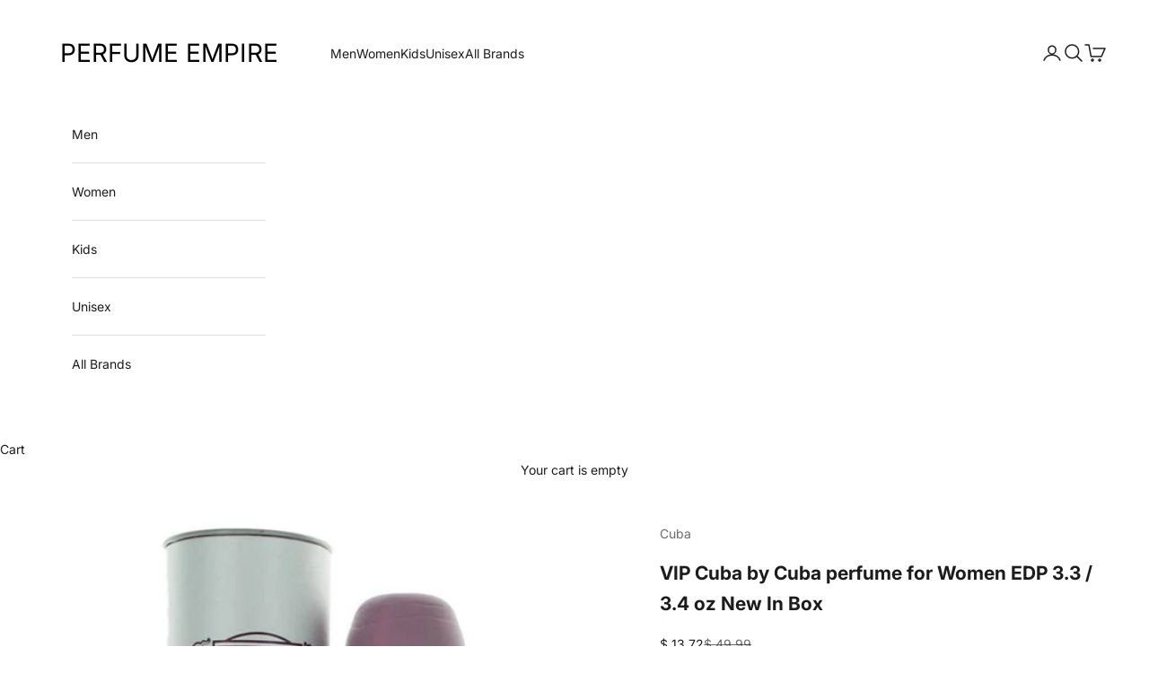

--- FILE ---
content_type: text/css
request_url: https://cdn.boostcommerce.io/widget-integration/theme/customization/perfume-empire.myshopify.com/76aNqyUmTi/customization-1758916746240.css
body_size: -28
content:
/*********************** Custom css for Boost AI Search & Discovery  ************************/

.boost-sd__product-title {
    text-transform: capitalize;
    text-align: left;
}

.boost-sd__modal {
    display: none;
}

body[class*=modal-open] {
    overflow: scroll;
}

--- FILE ---
content_type: text/javascript
request_url: https://cdn.boostcommerce.io/widget-integration/theme/customization/perfume-empire.myshopify.com/76aNqyUmTi/customization-1758901392220.js
body_size: 124
content:
/*********************** Custom JS for Boost AI Search & Discovery  ************************/
const afterAddToCart = (context, data) => {
  document.documentElement.dispatchEvent(
    new CustomEvent("cart:refresh", {
      bubbles: true, 
    }),
  );
  
  setTimeout(function () {
    document.querySelector('a[href="/cart"]').click();
  }, 500);
};

boostWidgetIntegration.regisCustomization(afterAddToCart);